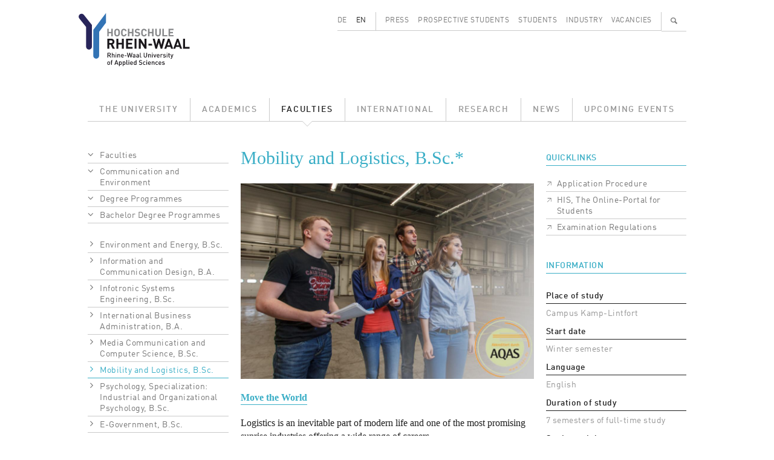

--- FILE ---
content_type: text/html; charset=UTF-8
request_url: https://www.hochschule-rhein-waal.de/en/faculties/communication-and-environment/degree-programmes/bachelor-degree-programmes/mobility-and
body_size: 8154
content:
<!DOCTYPE html>
<html lang="en" dir="ltr">
  <head>
    <!-- Matomo Tag Manager -->
    <script>
      var _mtm = window._mtm = window._mtm || [];
      _mtm.push({'mtm.startTime': (new Date().getTime()), 'event': 'mtm.Start'});
      var d=document, g=d.createElement('script'), s=d.getElementsByTagName('script')[0];
      g.async=true; g.src='https://matomo.hochschule-rhein-waal.de/js/container_6mSv1RlB.js'; s.parentNode.insertBefore(g,s);
    </script>
    <!-- End Matomo Tag Manager -->

    <meta charset="utf-8" />
<meta name="Generator" content="Drupal 10 (https://www.drupal.org)" />
<meta name="MobileOptimized" content="width" />
<meta name="HandheldFriendly" content="true" />
<meta name="viewport" content="width=device-width, initial-scale=1.0" />
<link rel="alternate" hreflang="de" href="https://www.hochschule-rhein-waal.de/de/fakultaeten/kommunikation-und-umwelt/studienangebot/bachelorstudiengaenge/mobility-and-logistics" />
<link rel="alternate" hreflang="en" href="https://www.hochschule-rhein-waal.de/en/faculties/communication-and-environment/degree-programmes/bachelor-degree-programmes/mobility-and" />
<link rel="alternate" hreflang="zh-hant" href="https://www.hochschule-rhein-waal.de/zh-hant/faculties/communication-and-environment/degree-programmes/bachelor-degree-programmes/mobility-and" />
<link rel="canonical" href="https://www.hochschule-rhein-waal.de/en/faculties/communication-and-environment/degree-programmes/bachelor-degree-programmes/mobility-and" />
<link rel="shortlink" href="https://www.hochschule-rhein-waal.de/en/node/497" />

<link rel="apple-touch-icon" sizes="57x57" href="/apple-touch-icon-57x57.png">
<link rel="apple-touch-icon" sizes="114x114" href="/apple-touch-icon-114x114.png">
<link rel="apple-touch-icon" sizes="72x72" href="/apple-touch-icon-72x72.png">
<link rel="apple-touch-icon" sizes="144x144" href="/apple-touch-icon-144x144.png">
<link rel="apple-touch-icon" sizes="60x60" href="/apple-touch-icon-60x60.png">
<link rel="apple-touch-icon" sizes="120x120" href="/apple-touch-icon-120x120.png">
<link rel="apple-touch-icon" sizes="76x76" href="/apple-touch-icon-76x76.png">
<link rel="apple-touch-icon" sizes="152x152" href="/apple-touch-icon-152x152.png">
<link rel="icon" type="image/png" href="/favicon-196x196.png" sizes="196x196">
<link rel="icon" type="image/png" href="/favicon-160x160.png" sizes="160x160">
<link rel="icon" type="image/png" href="/favicon-96x96.png" sizes="96x96">
<link rel="icon" type="image/png" href="/favicon-16x16.png" sizes="16x16">
<link rel="icon" type="image/png" href="/favicon-32x32.png" sizes="32x32">
<link rel="icon" type="image/ico" href="/favicon.ico" sizes="48x48">
<meta name="msapplication-TileImage" content="/mstile-144x144.png">
<title>Mobility and Logistics, B.Sc. | Hochschule Rhein-Waal</title>
<link rel="stylesheet" media="all" href="/sites/default/files/css/css_wyWtgJxrtUDUPqHpQgXjt8HIMv6CW4itrFPvNrrnDPE.css?delta=0&amp;language=en&amp;theme=hsrw&amp;include=eJzLKC4q188AEjrFlcUlqbn6SYnFqQBcqAhT" />
<link rel="stylesheet" media="all" href="/sites/default/files/css/css_mH21fK4fC9Twre9_NaqRWn3tn4_-F44G-lWckNx41kQ.css?delta=1&amp;language=en&amp;theme=hsrw&amp;include=eJzLKC4q188AEjrFlcUlqbn6SYnFqQBcqAhT" />

    
          </head>
  <body class="faculty-ku node-type-course not-front">
        <a href="#main-content" class="visually-hidden focusable">
      Skip to main content
    </a>
    
      <div class="dialog-off-canvas-main-canvas" data-off-canvas-main-canvas>
    <div class="container-lg">

  <header role="banner">
    <div class="row">
      <div class="col-3">
        <a href="/de" title="Startseite" rel="home">
          <img id="site-logo" src="/themes/custom/hsrw/images/logo.svg" alt="Startseite"/>
        </a>
      </div><!-- .col -->
      <div id="banner-header-navigation" class="col-9 d-none d-lg-block">
          <div class="d-flex justify-content-end">
    <div class="language-switcher-language-url cms-block cms-block_language_block cms-block_language_block--language_interface" id="block-language" role="navigation">
  
    
      <ul class="links d-flex"><li data-drupal-link-system-path="node/497" class="is-active" aria-current="page"><a href="/de/fakultaeten/kommunikation-und-umwelt/studienangebot/bachelorstudiengaenge/mobility-and-logistics" class="language-link" hreflang="de" data-drupal-link-system-path="node/497">DE</a></li><li data-drupal-link-system-path="node/497" class="is-active" aria-current="page"><a href="/en/faculties/communication-and-environment/degree-programmes/bachelor-degree-programmes/mobility-and" class="language-link is-active" hreflang="en" data-drupal-link-system-path="node/497" aria-current="page">EN</a></li></ul>
  </div>
<nav role="navigation" aria-labelledby="block-menu-secondary-menu" id="block-menu-secondary" class="cms-block cms-block_menu_block cms-block_menu_block--secondary">
            
  <h2 class="visually-hidden" id="block-menu-secondary-menu">Secondary menu</h2>
  

        
              <ul class="d-flex">
              <li class="flex-fill">
        <a href="/en/press" data-drupal-link-system-path="node/1292">Press</a>
              </li>
          <li class="flex-fill">
        <a href="/en/prospective-students" data-drupal-link-system-path="node/680">Prospective Students</a>
              </li>
          <li class="flex-fill">
        <a href="/en/students" data-drupal-link-system-path="node/681">Students</a>
              </li>
          <li class="flex-fill">
        <a href="/en/industry" data-drupal-link-system-path="node/11">Industry</a>
              </li>
          <li class="flex-fill">
        <a href="/en/vacancies" data-drupal-link-system-path="node/1120">Vacancies</a>
              </li>
        </ul>
  


  </nav>
<div id="block-search-content-header" class="d-none">
  <div>
    <a class="search-switch" data-search="block-search-people" href="#">People</a>
    <a class="search-switch" data-search="block-search-content" href="#">Full text</a>
    <form action="/en/search/site" method="get" id="views-exposed-form-search-content-page" accept-charset="UTF-8">
  <div class="js-form-item form-item form-type-textfield js-form-type-textfield form-item-term js-form-item-term form-no-label">
        <input data-drupal-selector="edit-term" type="text" id="edit-term" name="term" value="" size="30" maxlength="128" class="form-text" />

        </div>
<div data-drupal-selector="edit-actions" class="form-actions js-form-wrapper form-wrapper" id="edit-actions"><input data-drupal-selector="edit-submit-search-content" type="submit" id="edit-submit-search-content" value="Search" class="button js-form-submit form-submit" />
</div>


</form>

    <a id="cms-block-search-header-close" class="font-icon" href="#">✕</a>
  </div>
</div>
<div id="block-search-people-header" class="d-none">
  <div>
    <a class="search-switch" data-search="block-search-people" href="#">People</a>
    <a class="search-switch" data-search="block-search-content" href="#">Full text</a>
    <form action="/en/search/people" method="get" id="views-exposed-form-search-people-page" accept-charset="UTF-8">
  <div class="js-form-item form-item form-type-textfield js-form-type-textfield form-item-term js-form-item-term form-no-label">
        <input data-drupal-selector="edit-term" type="text" id="edit-term--2" name="term" value="" size="30" maxlength="128" class="form-text" />

        </div>
<div data-drupal-selector="edit-actions" class="form-actions js-form-wrapper form-wrapper" id="edit-actions--2"><input data-drupal-selector="edit-submit-search-people" type="submit" id="edit-submit-search-people" value="Search" class="button js-form-submit form-submit" />
</div>


</form>

    <a id="cms-block-search-header-close2" class="font-icon" href="#">✕</a>
  </div>
</div>

    <div id="block-search-magnifier">
      <ul class="d-flex">
        <li>
          <a id="cms-a-banner-search" class="font-icon" href="#" aria-label="Search" title="Search">&#128269;</a>
        </li>
      </ul>
    </div>
  </div>


      </div><!-- .col -->
    </div><!-- .row -->
    <div class="row d-none d-lg-block">
      <div class="col">
          <div>
    <nav role="navigation" aria-labelledby="block-menu-main-menu" id="block-menu-main" class="cms-block cms-block_menu_block cms-block_menu_block--main">
            
  <h2 class="visually-hidden" id="block-menu-main-menu">Main menu</h2>
  

        
              <ul class="d-flex">
              <li class="flex-fill">
              <a href="/en/university" data-drupal-link-system-path="node/181">The University</a>
                    </li>
          <li class="flex-fill">
              <a href="/en/academics" data-drupal-link-system-path="node/593">Academics</a>
                    </li>
          <li class="flex-fill">
              <a href="/en/faculties" class="active-trail" data-drupal-link-system-path="node/33">Faculties</a>
                    </li>
          <li class="flex-fill">
              <a href="/en/international" data-drupal-link-system-path="node/679">International</a>
                    </li>
          <li class="flex-fill">
              <a href="/en/research" data-drupal-link-system-path="node/649">Research</a>
                    </li>
          <li class="flex-fill">
              <a href="/en/news" data-drupal-link-system-path="node/131">News</a>
                    </li>
          <li class="flex-fill">
              <a href="/en/upcoming-events" data-drupal-link-system-path="node/130">Upcoming Events</a>
                    </li>
        </ul>
  


  </nav>

  </div>

      </div><!-- .col -->
    </div><!-- ,row -->
      </header>

</div><!-- .container -->  

  <div id="hamburger" class="d-lg-none">
    <div id="hamburger-toolbar" class="d-flex align-items-center">
      <a class="d-flex justify-content-between flex-grow-1" data-bs-toggle="collapse" href="#hamburger-breadcrumb" role="button" aria-expanded="false" aria-controls="hamburger-breadcrumb">
        <div id="hamburger-toolbar-page"></div>
        <div id="hamburger-toolbar-icon" class="px-3"></div>
      </a>
      <a class="d-flex align-items-center justify-content-center" data-bs-toggle="collapse" href="#hamburger-main" role="button" aria-expanded="false" aria-controls="hamburger-main"><div>☰</div></a>
    </div><!-- #hamburger-toolbar -->
    <div id="hamburger-breadcrumb" class="collapse">
    </div>
    <div id="hamburger-main" class="collapse">
      <div id="hamburger-main-search">
        <form id="hamburger-main-search-form" class="d-flex" method="get">
          <div class="flex-grow-1">
            <input id="hamburger-main-search-input-text" name="term" type="text" placeholder="" class="w-100">
          </div>
          <div>
            <input id="hamburger-main-search-input-submit" class="font-icon" type="submit" value="🔍">
          </div>
        </form>
      </div><!-- #hamburger-main-search -->  
      <div id="hamburger-main-language">
        <ul class="row">
          <li class="col-6"><a href="" id="hamburger-main-language-page-de">DE</a></li>
          <li class="col-6"><a href="" id="hamburger-main-language-page-en">EN</a></li>
        </ul>
      </div><!-- #hamburger-main-language -->
    </div><!-- #hamburger-main -->
  </div><!-- #hamburger -->

<div class="container-lg not-front">

  <main role="main">
    <div class="row">
        <a id="main-content" tabindex="-1"></a>
              <div class="d-none d-lg-block col-lg-3">
          <aside class="layout-sidebar" role="complementary">
              <div>
    <div id="block-sidebar-navigation" class="cms-block cms-block_sidebar_navigation">
  
    
        <nav role="navigation" aria-labelledby="system-breadcrumb">
    <h2 id="system-breadcrumb" class="visually-hidden">Breadcrumb</h2>
    <ol>
          <li>
                              <a href="/en/faculties" data-drupal-link-system-path="node/33">Faculties</a>
                        </li>
          <li>
                              <a href="/en/faculties/communication-and-environment" data-drupal-link-system-path="node/25">Communication and Environment</a>
                        </li>
          <li>
                              <a href="/en/faculties/communication-and-environment/degree-programmes" data-drupal-link-system-path="node/737">Degree Programmes</a>
                        </li>
          <li>
                              <a href="/en/faculties/communication-and-environment/degree-programmes/bachelor-degree-programmes" data-drupal-link-system-path="node/473">Bachelor Degree Programmes</a>
                        </li>
        </ol>
  </nav>

              <ul>
              <li>
        <a href="/en/faculties/communication-and-environment/degree-programmes/bachelor-degree-programmes/environment" data-drupal-link-system-path="node/490">Environment and Energy, B.Sc.</a>
              </li>
          <li>
        <a href="/en/faculties/communication-and-environment/degree-programmes/bachelor-degree-programmes/information" data-drupal-link-system-path="node/492">Information and Communication Design, B.A.</a>
              </li>
          <li>
        <a href="/en/faculties/communication-and-environment/degree-programmes/bachelor-degree-programmes/infotronic" data-drupal-link-system-path="node/491">Infotronic Systems Engineering, B.Sc.</a>
              </li>
          <li>
        <a href="/en/faculties/communication-and-environment/degree-programmes/bachelor-degree-programmes/international" data-drupal-link-system-path="node/494">International Business Administration, B.A.</a>
              </li>
          <li>
        <a href="/en/faculties/communication-and-environment/degree-programmes/bachelor-degree-programmes/media" data-drupal-link-system-path="node/495">Media Communication and Computer Science, B.Sc.</a>
              </li>
          <li>
        <a href="/en/faculties/communication-and-environment/degree-programmes/bachelor-degree-programmes/mobility-and" data-drupal-link-system-path="node/497" class="is-active" aria-current="page">Mobility and Logistics, B.Sc.</a>
              </li>
          <li>
        <a href="/en/faculties/communication-and-environment/degree-programmes/bachelor-degree-programmes/psychology" data-drupal-link-system-path="node/498">Psychology, Specialization: Industrial and Organizational Psychology, B.Sc.</a>
              </li>
          <li>
        <a href="/en/faculties/communication-and-environment/degree-programmes/bachelor-degree-programmes/e-government" data-drupal-link-system-path="node/481">E-Government, B.Sc.</a>
              </li>
        </ul>
  


  </div>

  </div>

          </aside>
        </div>

        <div class="col-12 col-lg-9 region-content">
                  <div>
    <div id="block-content" class="cms-block cms-block_system_main_block">
  
    
      <div class="cms-view-mode_course--full">
  
  <div class="row">
    <div class="col-12 col-lg-8 region-two-66-33-first">
      


            <div class="cms-field_node_title cms-field_node-title"><h1>
  Mobility and Logistics, B.Sc.*
</h1>
</div>
      


            <div class="cms-field_dynamic_block_field:node-slideshow cms-field_dynamic-block-fieldnode-slideshow"><div data-slidecount="1" class="swiper cms-element-swiper">
  <div class="swiper-wrapper">
          <div class="swiper-slide">
        <div>
  
  


  <div class="cms-field_media_image cms-field_media-image">
    <div class="visually-hidden">Bild</div>
              <div class="cms-field_media-image">  <img loading="eager" src="/sites/default/files/styles/gallery_scaled/public/images/2014/06/13/titelbil_mobility_siegel_darius.jpg?itok=SzxAdp1L" width="990" height="660" title="Titelbild Mobility-Siegel, Darius, Fakultät Kommunikation und Umwelt" />


</div>
          </div>

</div>

      </div>
      </div>
  <div class="swiper-pagination"></div>
</div>
</div>
      


            <div class="cms-field_body"><h2><strong>Move the World</strong></h2>
<p>Logistics is an inevitable part of modern life and one of the most promising sunrise industries offering a wide range of careers.</p>
<p>If you think that logistics is just about delivering goods, then think again. Logistics professionals of tomorrow are able to identify current trends, develop clever ideas, find innovative solutions and use the latest technology in order to realize their visions in an economical, timesaving and ecofriendly way.</p>
<p>We developed this course to provide you with specialist knowledge of the latest logistic innovations and problem solving methods as well as strategic logistic planning processes. Additionally you will learn to design innovative private mobility concepts and to equip them with the technical systems they require. Together with the technical English language skills you will gain over the course of your studies, this programme provides excellent preparation for you to embark on an international career.</p>
<h2><strong>What you will study</strong></h2>
<p>Your first semesters will introduce you to logistic systems as well as to planning and applied problem solving methods. You will acquire a firm grounding in business administration and specialist knowledge in technical fields such as information technology and electrical engineering, learning for example about identification systems and automation.</p>
<p>The 4<sup>th</sup> and 5<sup>th</sup> semesters will than give you the chance to broaden your professional horizon by studying electives in the fields of logistics, engineering or economics according to your interest and career aspirations. You will also have the opportunity to work independentlyon a research or development project.</p>
<p>The 6<sup>th</sup> semester focuses on the practical application of your knowledge and will give you the chance to either do a work placement or study abroad. This will be another valuable experience and a great boost to your CV.</p>
<p>In the 7<sup>th</sup> semester you will complete your bachelor´s thesis, which you will then present and defend in an open discussion with professors.</p>
<h2><strong>Career prospects</strong></h2>
<p>As a&nbsp;graduate you will be a highly qualified expert in the management of logistics and will also have the knowledge and skills to respond to new challenges in the field of public and private mobility. You can expect to work in business areas like planning, implementation or economic operation and optimisation of current or future logistic processes and mobility concepts.</p>
<p>Our graduates are highly sought after for senior positions in mobility and logistics. They gain employment as planners, consultants, innovators or optimisers and are often responsible for distribution, purchasing or process and product development.</p>
<h2><strong>Entry requirements</strong></h2>
<p>We welcome applications from nationals of all countries. Please check <a href="https://www.hochschule-rhein-waal.de/en/academics/prospective-students/current-application-period/admission-requirements">here</a> for general admission requirements.</p>
<p>Other requirements for Mobility and Logistics, B.Sc.:</p>
<ul>
<li>A sufficient level of English language proficiency (CEFR level B2 or better).</li>
<li>Completion of an 8-week internship before the start of the 4th semester. You can also do this internship in your home country before applying to Rhine-Waal University of Applied Sciences.</li>
<li>Interest in technical, economical and organisational problems.</li>
</ul>
<h2><strong>When and how to apply</strong></h2>
<p>Application guidelines for&nbsp;<a href="https://www.hochschule-rhein-waal.de/en/academics/prospective-students/guide-international-applicants">international applicants</a></p>
<p>Application <a href="/en/academics/prospective-students/current-application-period/forms-and-deadlines" data-entity-type="node" data-entity-uuid="538f02bf-f563-406b-ae89-88f093e4b3a9" data-entity-substitution="canonical" title="Forms and deadlines">deadlines</a></p>
<p>During the application period you can submit your application online by using our <a href="https://hisinone.hochschule-rhein-waal.de">application portal</a> or <a href="http://www.uni-assist.de/service-portal.html">uni-assist</a> in case you do not have a German entry qualification to higher education.</p>
<h2>Please contact us for more information and advice</h2>
<h2><strong>Contact</strong></h2>
<p>Kamp-Lintfort Campus<br>Friedrich-Heinrich-Allee 25, Germany<br>47475 Kamp-Lintfort<br>Tel.: +49 2842 90825-0<br>Email: <a href="mailto:info@hochschule-rhein-waal.de">info@hochschule-rhein-waal.de</a></p>
<p><strong>Head of Degree Programme</strong><br>Prof. Dr Mona Wappler<br>Email: <a href="mailto:ML-FKU@hochschule-rhein-waal.de">ML-FKU@hochschule-rhein-waal.de</a></p>
<p><strong>For questions about the application process, admission requirements, and enrolment, please contact</strong> <a href="mailto:studienberatung@hochschule-rhein-waal.de">studienberatung@hochschule-rhein-waal.de</a></p>
<p><strong>Prospective students</strong> can find a contact form and FAQs <a href="http://www.hochschule-rhein-waal.de/de/studium/studieninteressierte/contact-form-faq-prospective-students">here</a>.</p>
<p><strong>Rhine-Waal students</strong> can find a contact form and FAQs <a href="https://www.hochschule-rhein-waal.de/en/academics/students/contact-form-faq-students">here</a>.</p>
<p><strong>Exchange students</strong> please contact our International Office.<br>Email: <a href="mailto:international-office@hochschule-rhein-waal.de">international-office@hochschule-rhein-waal.de</a></p>
<div>
<p>&nbsp;</p>
</div>
<p>* The degree programme is suitable for part-time study in accordance with §62a HG NRW.</p>
</div>
      
    </div>
    <div class="col-12 col-lg-4 region-two-66-33-second">
      
  <div class="cms-field_dynamic_block_field:node-quicklinks cms-field cms-field-quicklinks">
    <div><h2>Quicklinks</h2></div>
              <div>


      <div class="cms-field_quicklinks">
              <div><a href="/en/academics/prospective-students/current-application-period">Application Procedure</a></div>
              <div><a href="https://his.hochschule-rhein-waal.de/qisserver/rds?state=user&amp;type=0&amp;topitem=functions&amp;breadCrumbSource=portal&amp;noDBAction=y&amp;init=y">HIS, The Online-Portal for Students</a></div>
              <div><a href="https://www.hochschule-rhein-waal.de/en/university/organisation/statutes-and-regulations/examination-regulations/communication-and">Examination Regulations</a></div>
          </div>
  </div>
          </div>

<div>
    <h2>Information</h2>
              <h3  class="field-label-above">Place of study</h3>
  
            <p >
                  Campus Kamp-Lintfort
      
      </p>
  

        <h3  class="field-label-above">Start date</h3>
  
            <p >
                  Winter semester
      
      </p>
  

        <h3  class="field-label-above">Language</h3>
  
            <p >
                  English
      
      </p>
  

        <h3  class="field-label-above">Duration of study</h3>
  
            <p >
                  7 semesters of full-time study
      
      </p>
  

        <h3  class="field-label-above">Study model</h3>
  
            <p >
                  Full-time studies
      
      </p>
  

        <h3  class="field-label-above">Degree awarded</h3>
  
            <p >
                  Bachelor of Science
      
      </p>
  

        <h3  class="field-label-above">Internship</h3>
  
            <p >
                  Mandatory 8-week preparatory internship/work placement. This must be completed no later than the 4th semester enrolment deadline.
      
      </p>
  

        <h3  class="field-label-above">Restricted admission</h3>
  
            <p >
                  Yes
      
      </p>
  


  </div>
        <h2  class="field-label-above">Downloads</h2>
  
            <div class="cms-media-link">
  
  


  <div class="cms-field_media_file cms-field_media-file">
    <div class="visually-hidden">Datei</div>
              <div class="cms-field_media-file">  <a href="/en/media/15827/download?attachment" type="application/pdf; length=141821" title="Curriculum" class="file file--mime-application-pdf file--application-pdf">Curriculum</a>
</div>
          </div>

</div>

            <div class="cms-media-link">
  
  


  <div class="cms-field_media_file cms-field_media-file">
    <div class="visually-hidden">Datei</div>
              <div class="cms-field_media-file">  <a href="/en/media/15826/download?attachment" type="application/pdf; length=894617" title="Modulhandbuch" class="file file--mime-application-pdf file--application-pdf">Module Catalogue</a>
</div>
          </div>

</div>

            <div class="cms-media-link">
  
  


  <div class="cms-field_media_file cms-field_media-file">
    <div class="visually-hidden">Datei</div>
              <div class="cms-field_media-file">  <a href="/en/media/15828/download?attachment" type="application/pdf; length=90774" title="Studienverlaufsplan" class="file file--mime-application-pdf file--application-pdf">Course Plan</a>
</div>
          </div>

</div>

      
  


    </div>
  </div>

  </div>


  </div>

  </div>

        </div>    </div>
  </main>

  <footer role="contentinfo">
      <div class="flex-column flex-md-row d-flex footer-menu">
      
    
        <nav class="flex-grow-1" role="navigation" aria-labelledby="block-menu-breadcrumb-menu" id="block-menu-breadcrumb">
    <h2 id="block-menu-breadcrumb-menu" class="visually-hidden">Breadcrumb</h2>
    <ul class="d-flex">
          <li>
                              <a href="/en">Home</a>
                        </li>
          <li>
                              <a href="/en/faculties" data-drupal-link-system-path="node/33">Faculties</a>
                        </li>
          <li>
                              <a href="/en/faculties/communication-and-environment" data-drupal-link-system-path="node/25">Communication and Environment</a>
                        </li>
          <li>
                              <a href="/en/faculties/communication-and-environment/degree-programmes" data-drupal-link-system-path="node/737">Degree Programmes</a>
                        </li>
          <li>
                              <a href="/en/faculties/communication-and-environment/degree-programmes/bachelor-degree-programmes" data-drupal-link-system-path="node/473">Bachelor Degree Programmes</a>
                        </li>
          <li>
                              <a href="/en/faculties/communication-and-environment/degree-programmes/bachelor-degree-programmes/mobility-and" data-drupal-link-system-path="node/497" class="is-active" aria-current="page">Mobility and Logistics, B.Sc.</a>
                        </li>
        </ul>
  </nav>

  <nav role="navigation" aria-labelledby="block-menu-social-media-menu" id="block-menu-social-media" class="cms-block cms-block_menu_block cms-block_menu_block--social-media">
            
  <h2 class="visually-hidden" id="block-menu-social-media-menu">Social media menu</h2>
  

        
                <ul class="d-flex social-media-links">
                    <li>
        <a href="http://www.facebook.com/hochschulerheinwaal" class="font-icon icon-f" aria-label="Facebook">f</a>
              </li>
                                <li>
        <a href="https://www.youtube.com/user/HSRheinWaal" class="font-icon icon-y" aria-label="Youtube">y</a>
              </li>
                      <li>
        <a href="https://de.linkedin.com/edu/rhine-waal-university-155058" class="font-icon icon-l" aria-label="LinkedIn">l</a>
              </li>
                      <li>
        <a href="https://www.instagram.com/hsrheinwaal/" class="font-icon icon-i" aria-label="Instagram">i</a>
              </li>
              </ul>
  


  </nav>
<nav role="navigation" aria-labelledby="block-menu-footer-menu" id="block-menu-footer" class="cms-block cms-block_menu_block cms-block_menu_block--footer">
            
  <h2 class="visually-hidden" id="block-menu-footer-menu">Footer menu</h2>
  

        
              <ul class="d-flex">
              <li>
        <a href="/en/accessibility" data-drupal-link-system-path="node/5829">Accessibility</a>
              </li>
          <li>
        <a href="/en/legal-notices-and-privacy-policy" data-drupal-link-system-path="node/24">Legal Notices and Privacy Policy</a>
              </li>
        </ul>
  


  </nav>

  </div>



      <div>
    <div id="block-logos" class="cms-block cms-block_block_content cms-block_block_content--c10ddc91-445d-434a-b658-ae0a5c5e59f1">
  
    
      
      <div class="cms-field_logo row footer-gallery">
              <div class="col-6 col-sm-4 col-md-3 col-lg-2 text-center"><div>
  
  


  <div class="cms-field_media_image cms-field_media-image">
    <div class="visually-hidden">Bild</div>
              <div class="cms-field_media-image">  <a href="https://www.hochschule-rhein-waal.de/de/hochschule/einrichtungen/zentrum-fuer-forschung-innovation-und-transfer/transregint"><img loading="lazy" src="/sites/default/files/styles/media_library/public/logo/20221128_logo_innovative_hochschule.jpg?itok=tWtokx-p" width="144" height="80" alt="Logo Innovative Hochschule" />

</a>
</div>
          </div>

</div>
</div>
              <div class="col-6 col-sm-4 col-md-3 col-lg-2 text-center"><div>
  
  


  <div class="cms-field_media_image cms-field_media-image">
    <div class="visually-hidden">Bild</div>
              <div class="cms-field_media-image">  <a href="https://www.hochschule-rhein-waal.de/de/hochschule/ueber-die-hochschule/bekenntnisse"><img loading="lazy" src="/sites/default/files/styles/media_library/public/logo/20221026_logo_vielfalt_2022.jpg?itok=INF9c2Df" width="144" height="80" alt="Logo Vielfalt Gestalten" />

</a>
</div>
          </div>

</div>
</div>
              <div class="col-6 col-sm-4 col-md-3 col-lg-2 text-center"><div>
  
  


  <div class="cms-field_media_image cms-field_media-image">
    <div class="visually-hidden">Bild</div>
              <div class="cms-field_media-image">  <a href="https://www.hochschule-rhein-waal.de/de/hochschule/ueber-die-hochschule/bekenntnisse/auszeichnung-fairtrade-university"><img loading="lazy" src="/sites/default/files/styles/media_library/public/logo/20210216_logo_footer_fairtrade_university.jpg?itok=g5ZpiPoa" width="144" height="80" alt="Logo Fairtrade University" />

</a>
</div>
          </div>

</div>
</div>
              <div class="col-6 col-sm-4 col-md-3 col-lg-2 text-center"><div>
  
  


  <div class="cms-field_media_image cms-field_media-image">
    <div class="visually-hidden">Bild</div>
              <div class="cms-field_media-image">  <a href="https://www.hochschule-rhein-waal.de/de/news/hochschule-rhein-waal-mit-zertifikat-zum-audit-familiengerechte-hochschule-ausgezeichnet"><img loading="lazy" src="/sites/default/files/styles/media_library/public/logos/2024/10/23/20241023_Logo_Footer_Familiengerechte_Hochschule.jpg?itok=nLdx_0JT" width="144" height="80" alt="Logo und Auszeichnung als Familiengerechte Hochschule" />

</a>
</div>
          </div>

</div>
</div>
              <div class="col-6 col-sm-4 col-md-3 col-lg-2 text-center"><div>
  
  


  <div class="cms-field_media_image cms-field_media-image">
    <div class="visually-hidden">Bild</div>
              <div class="cms-field_media-image">  <a href="https://www.hochschule-rhein-waal.de/en/news/press-releases/united-tolerance-and-against-xenophobia"><img loading="lazy" src="/sites/default/files/styles/media_library/public/logo/20210216_logo_footer_weltoffene_hochschule.jpg?itok=xnuA3RfP" width="144" height="80" alt="Logo Weltoffene Hochschule" />

</a>
</div>
          </div>

</div>
</div>
              <div class="col-6 col-sm-4 col-md-3 col-lg-2 text-center"><div>
  
  


  <div class="cms-field_media_image cms-field_media-image">
    <div class="visually-hidden">Bild</div>
              <div class="cms-field_media-image">  <a href="https://www.hochschule-rhein-waal.de/en/academics/students/costs-scholarships-and-grants/scholarships-and-financial-aid/germany-scholarship"><img loading="lazy" src="/sites/default/files/styles/media_library/public/logo/20210216_logo_footer_deutschlandstipendium.jpg?itok=MK_xSnbd" width="144" height="80" alt="Logo Deutschlandstipendium" />

</a>
</div>
          </div>

</div>
</div>
              <div class="col-6 col-sm-4 col-md-3 col-lg-2 text-center"><div>
  
  


  <div class="cms-field_media_image cms-field_media-image">
    <div class="visually-hidden">Bild</div>
              <div class="cms-field_media-image">  <a href="https://www.hochschule-rhein-waal.de/de/hochschule/ueber-die-hochschule/bekenntnisse"><img loading="lazy" src="/sites/default/files/styles/media_library/public/logo/20210216_logo_footer_code_of_conduct.jpg?itok=bKBFkcKe" width="144" height="80" alt="Logo Code of Conduct" />

</a>
</div>
          </div>

</div>
</div>
              <div class="col-6 col-sm-4 col-md-3 col-lg-2 text-center"><div>
  
  


  <div class="cms-field_media_image cms-field_media-image">
    <div class="visually-hidden">Bild</div>
              <div class="cms-field_media-image">  <a href="https://www.dg-hochn.de/"><img loading="lazy" src="/sites/default/files/styles/media_library/public/logo/20230606_logo_footer_dghochn.jpg?itok=0wfmBz2j" width="144" height="80" alt="Logo DG Hoch" />

</a>
</div>
          </div>

</div>
</div>
              <div class="col-6 col-sm-4 col-md-3 col-lg-2 text-center"><div>
  
  


  <div class="cms-field_media_image cms-field_media-image">
    <div class="visually-hidden">Bild</div>
              <div class="cms-field_media-image">  <a href="https://www.hn-nrw.de/nachhaltigkeitsallianz/"><img loading="lazy" src="/sites/default/files/styles/media_library/public/logo/20230911_logo_footer_naw-nrw.jpg?itok=r0PUijZy" width="144" height="80" alt="Logo NAW.NRW" />

</a>
</div>
          </div>

</div>
</div>
              <div class="col-6 col-sm-4 col-md-3 col-lg-2 text-center"><div>
  
  


  <div class="cms-field_media_image cms-field_media-image">
    <div class="visually-hidden">Bild</div>
              <div class="cms-field_media-image">  <a href="https://www.sicherimdienst.nrw"><img loading="lazy" src="/sites/default/files/styles/media_library/public/logos/2024/07/04/20240620_Logo_Footer_Sicher_im_Dienst_0.jpg?itok=U4OTkLci" width="144" height="80" alt="Logo und Verlinkung im Footer: Sicher im Dienst" />

</a>
</div>
          </div>

</div>
</div>
              <div class="col-6 col-sm-4 col-md-3 col-lg-2 text-center"><div>
  
  


  <div class="cms-field_media_image cms-field_media-image">
    <div class="visually-hidden">Bild</div>
              <div class="cms-field_media-image">  <a href="http://www.oekoprofit.info/"><img loading="lazy" src="/sites/default/files/styles/media_library/public/logos/2025/05/28/20250528_Logo_%C3%96koprofit_Footer.jpg?itok=IIE9edT3" width="144" height="80" alt="Logo Ökoprofit Kreis Kleve 2024" />

</a>
</div>
          </div>

</div>
</div>
          </div>
  
  </div>
<div id="block-footer" class="cms-block cms-block_block_content cms-block_block_content--46342dad-ae8c-4e06-9a82-f4804f381e9e">
  
    
      


            <div class="cms-field_body"><p><strong>Hochschule Rhein-Waal</strong> | Rhine-Waal University of Applied Sciences<br>Prof Dr Oliver Locker-Grütjen, President<br>Marie-Curie-Straße 1 | 47533 Kleve, Germany | Tel.: +49 2821 806 73 - 0 | Fax: +49 2821 80673 - 160<br>Friedrich-Heinrich-Allee 25 | 47475 Kamp-Lintfort, Germany | Tel.: +49 2842 908 25 - 0<br>Email: info(at)hochschule-rhein-waal.de or study(at)hochschule-rhein-waal.de</p>
</div>
      
  </div>

  </div>

  </footer>

</div>
  </div>

    
    <script src="/sites/default/files/js/js_IEz9V-ZPaBRLsiJHKy5XCpu1Z47hA0v_XrtnlPWycoA.js?scope=footer&amp;delta=0&amp;language=en&amp;theme=hsrw&amp;include=eJzLKC4q188AEgAScAO4"></script>

  </body>
</html>


--- FILE ---
content_type: image/svg+xml
request_url: https://www.hochschule-rhein-waal.de/themes/custom/hsrw/images/logo.svg
body_size: 17393
content:
<?xml version="1.0" encoding="utf-8"?>
<!DOCTYPE svg PUBLIC "-//W3C//DTD SVG 1.1//EN" "http://www.w3.org/Graphics/SVG/1.1/DTD/svg11.dtd">
<svg version="1.1" id="Ebene_1" xmlns="http://www.w3.org/2000/svg" xmlns:xlink="http://www.w3.org/1999/xlink" x="0px" y="0px"
	 width="185px" height="90px" viewBox="213.5 351 185 90" enable-background="new 213.5 351 185 90" xml:space="preserve">
<g>
	<path fill="#1A171B" d="M270.703,411.387l-3.216-6.578h-2.319v6.578h-3.225v-16.502h6.467c3.362,0,5.354,2.293,5.354,5.052
		c0,2.328-1.414,3.759-3.008,4.337l3.69,7.113H270.703z M268.202,397.765h-3.035v4.354h3.035c1.414,0,2.336-0.905,2.336-2.182
		C270.539,398.67,269.616,397.765,268.202,397.765z"/>
	<path fill="#1A171B" d="M285.911,411.387v-6.905h-5.578v6.905h-3.225v-16.502h3.225v6.742h5.578v-6.742h3.225v16.502H285.911z"/>
	<path fill="#1A171B" d="M292.989,411.387v-16.502h10.873v2.871h-7.648v3.871h6.51v2.871h-6.51v4.01h7.648v2.87h-10.873V411.387z"/>
	<path fill="#1A171B" d="M307.018,411.387v-16.502h3.226v16.502H307.018z"/>
	<path fill="#1A171B" d="M323.847,411.387l-6.535-10.122v10.13h-3.225v-16.51h2.872l6.535,10.104v-10.104h3.216v16.502H323.847z"/>
	<path fill="#1A171B" d="M330.021,406.17v-2.801h5.568l0.639,2.801H330.021z"/>
	<path fill="#1A171B" d="M352.852,411.387h-2.682l-3.036-10.01l-3.034,10.01h-2.689l-4.397-16.502h3.354l2.544,10.406l3.008-10.406
		h2.414l3.009,10.406l2.569-10.406h3.362L352.852,411.387z"/>
	<path fill="#1A171B" d="M367.448,411.387l-0.983-2.923h-5.863l-0.991,2.923h-3.362l6-16.502h2.527l6.026,16.502H367.448z
		 M363.603,399.756l-2.086,6.002h4.104L363.603,399.756z"/>
	<path fill="#1A171B" d="M382.234,411.387l-0.975-2.923h-5.863l-1,2.923h-3.354l6.001-16.502h2.518l6.026,16.502H382.234z
		 M378.389,399.756l-2.086,6.002h4.104L378.389,399.756z"/>
	<path fill="#1A171B" d="M387.183,411.387v-16.502h3.225v13.632h7.476v2.87H387.183z"/>
</g>
<g>
	<path fill="#1A171B" d="M266.616,425.975l-1.638-3.267h-1.475v3.267h-1.172v-7.76h3c1.475,0,2.415,0.949,2.415,2.269
		c0,1.11-0.681,1.819-1.543,2.061l1.784,3.431H266.616z M265.253,419.275h-1.75v2.432h1.75c0.784,0,1.319-0.447,1.319-1.216
		C266.573,419.725,266.038,419.275,265.253,419.275z"/>
	<path fill="#1A171B" d="M272.763,425.975v-3.388c0-0.845-0.492-1.216-1.112-1.216s-1.121,0.379-1.121,1.216v3.388h-1.112v-7.76
		h1.112v2.786c0.379-0.415,0.888-0.622,1.432-0.622c1.232,0,1.914,0.829,1.914,2.026v3.561h-1.112V425.975z"/>
	<path fill="#1A171B" d="M275.625,419.361v-1.172h1.182v1.172H275.625z M275.66,425.975v-5.526h1.112v5.526H275.66z"/>
	<path fill="#1A171B" d="M281.979,425.975v-3.362c0-0.862-0.482-1.231-1.104-1.231c-0.621,0-1.147,0.378-1.147,1.231v3.362h-1.112
		v-5.526h1.095v0.553c0.379-0.415,0.914-0.622,1.474-0.622c0.569,0,1.035,0.19,1.363,0.501c0.431,0.413,0.56,0.931,0.56,1.561v3.525
		h-1.13V425.975z"/>
	<path fill="#1A171B" d="M285.696,423.535c0,0.948,0.5,1.552,1.397,1.552c0.621,0,0.948-0.182,1.344-0.569l0.708,0.664
		c-0.569,0.569-1.104,0.854-2.069,0.854c-1.389,0-2.483-0.725-2.483-2.837c0-1.793,0.922-2.82,2.336-2.82
		c1.482,0,2.345,1.088,2.345,2.664v0.483h-3.578V423.535z M288.024,422.009c-0.164-0.415-0.561-0.698-1.086-0.698
		c-0.526,0-0.923,0.283-1.095,0.698c-0.112,0.251-0.138,0.414-0.147,0.751h2.483C288.17,422.423,288.136,422.26,288.024,422.009z"/>
	<path fill="#1A171B" d="M290.792,423.466v-1.034h2.818l0.242,1.034H290.792z"/>
	<g>
		<path fill="#1A171B" d="M301.594,425.975h-1.025l-1.587-5.44l-1.569,5.44h-1.026l-2.035-7.76h1.25l1.345,5.553l1.561-5.553h0.948
			l1.561,5.553l1.354-5.553h1.242L301.594,425.975z"/>
		<path fill="#1A171B" d="M307.233,425.975v-0.492c-0.405,0.397-0.785,0.561-1.474,0.561c-0.69,0-1.147-0.163-1.484-0.5
			c-0.284-0.301-0.439-0.723-0.439-1.188c0-0.923,0.646-1.595,1.905-1.595h1.465v-0.397c0-0.698-0.363-1.034-1.216-1.034
			c-0.611,0-0.905,0.139-1.207,0.534l-0.724-0.689c0.526-0.604,1.069-0.794,1.983-0.794c1.518,0,2.275,0.638,2.275,1.896v3.69
			h-1.085V425.975z M307.216,423.535h-1.302c-0.655,0-1,0.293-1,0.802c0,0.5,0.319,0.776,1.018,0.776
			c0.423,0,0.742-0.026,1.034-0.311c0.165-0.164,0.242-0.423,0.242-0.819v-0.448H307.216z"/>
		<path fill="#1A171B" d="M313.087,425.975v-0.492c-0.396,0.397-0.784,0.561-1.465,0.561c-0.682,0-1.147-0.163-1.483-0.5
			c-0.275-0.301-0.432-0.723-0.432-1.188c0-0.923,0.639-1.595,1.905-1.595h1.458v-0.397c0-0.698-0.345-1.034-1.207-1.034
			c-0.612,0-0.897,0.139-1.207,0.534l-0.732-0.689c0.525-0.604,1.068-0.794,1.975-0.794c1.517,0,2.284,0.638,2.284,1.896v3.69
			h-1.096V425.975z M313.062,423.535h-1.293c-0.656,0-0.993,0.293-0.993,0.802c0,0.5,0.319,0.776,1.019,0.776
			c0.423,0,0.742-0.026,1.034-0.311c0.164-0.164,0.242-0.423,0.242-0.819v-0.448H313.062z"/>
		<path fill="#1A171B" d="M317.449,425.975c-1.06,0-1.517-0.707-1.517-1.526v-6.233h1.111v6.173c0,0.423,0.155,0.639,0.604,0.639
			h0.491v0.948H317.449z"/>
		<path fill="#1A171B" d="M324.916,426.036c-1.586,0-2.784-1.078-2.784-2.682v-5.147h1.173v5.095c0,1.026,0.637,1.674,1.611,1.674
			c0.966,0,1.613-0.639,1.613-1.674v-5.095h1.181v5.147C327.7,424.966,326.494,426.036,324.916,426.036z"/>
		<path fill="#1A171B" d="M332.917,425.975v-3.362c0-0.862-0.49-1.231-1.112-1.231c-0.611,0-1.138,0.378-1.138,1.231v3.362h-1.112
			v-5.526h1.087v0.553c0.388-0.415,0.914-0.622,1.475-0.622c0.567,0,1.033,0.19,1.362,0.501c0.431,0.413,0.56,0.931,0.56,1.561
			v3.525h-1.121V425.975z"/>
		<path fill="#1A171B" d="M335.789,419.361v-1.172h1.171v1.172H335.789z M335.814,425.975v-5.526h1.112v5.526H335.814z"/>
		<path fill="#1A171B" d="M341.013,425.975h-0.896l-2.026-5.526h1.173l1.311,3.889l1.293-3.889h1.181L341.013,425.975z"/>
		<path fill="#1A171B" d="M344.79,423.535c0,0.948,0.508,1.552,1.405,1.552c0.63,0,0.948-0.182,1.344-0.569l0.716,0.664
			c-0.568,0.569-1.104,0.854-2.068,0.854c-1.389,0-2.483-0.725-2.483-2.837c0-1.793,0.922-2.82,2.336-2.82
			c1.492,0,2.346,1.088,2.346,2.664v0.483h-3.595V423.535z M347.126,422.009c-0.173-0.415-0.569-0.698-1.087-0.698
			c-0.524,0-0.93,0.283-1.103,0.698c-0.104,0.251-0.131,0.414-0.146,0.751h2.482C347.265,422.423,347.237,422.26,347.126,422.009z"
			/>
		<path fill="#1A171B" d="M352.973,421.75c-0.259-0.249-0.449-0.369-0.829-0.369c-0.603,0-1.112,0.473-1.112,1.241v3.353h-1.104
			v-5.526h1.095v0.604c0.276-0.396,0.846-0.664,1.476-0.664c0.534,0,0.938,0.139,1.311,0.526L352.973,421.75z"/>
		<path fill="#1A171B" d="M356.464,426.036c-0.914,0-1.683-0.148-2.328-0.794l0.732-0.725c0.44,0.458,1.044,0.578,1.596,0.578
			c0.673,0,1.207-0.25,1.207-0.768c0-0.379-0.207-0.611-0.741-0.655l-0.88-0.077c-1.035-0.087-1.638-0.553-1.638-1.526
			c0-1.077,0.922-1.69,2.086-1.69c0.827,0,1.535,0.173,2.052,0.622l-0.698,0.706c-0.354-0.293-0.845-0.404-1.362-0.404
			c-0.663,0-1,0.291-1,0.715c0,0.328,0.172,0.579,0.767,0.63l0.872,0.078c1.034,0.086,1.638,0.576,1.638,1.551
			C358.756,425.441,357.783,426.036,356.464,426.036z"/>
		<path fill="#1A171B" d="M360.154,419.361v-1.172h1.172v1.172H360.154z M360.188,425.975v-5.526h1.111v5.526H360.188z"/>
		<path fill="#1A171B" d="M364.854,425.975c-1.036,0-1.518-0.732-1.518-1.534v-3.044h-0.631v-0.854h0.631v-1.681h1.112v1.681h1.068
			v0.854h-1.068v2.983c0,0.396,0.198,0.639,0.61,0.639h0.458v0.947h-0.663V425.975z"/>
		<path fill="#1A171B" d="M368.818,427.078c-0.111,0.303-0.24,0.527-0.405,0.691c-0.302,0.301-0.715,0.403-1.138,0.403h-0.448
			v-1.009h0.284c0.465,0,0.63-0.137,0.793-0.585l0.302-0.862l-1.932-5.269h1.182l1.32,3.889l1.284-3.889h1.19L368.818,427.078z"/>
	</g>
	<path fill="#1A171B" d="M265.892,437.52c-0.354,0.371-0.905,0.655-1.655,0.655s-1.285-0.276-1.646-0.655
		c-0.526-0.543-0.656-1.241-0.656-2.181c0-0.923,0.13-1.621,0.656-2.164c0.361-0.371,0.896-0.655,1.646-0.655
		s1.302,0.284,1.655,0.655c0.526,0.543,0.655,1.25,0.655,2.164C266.546,436.278,266.417,436.977,265.892,437.52z M265.055,433.82
		c-0.207-0.206-0.491-0.311-0.819-0.311c-0.336,0-0.604,0.104-0.811,0.311c-0.336,0.346-0.38,0.923-0.38,1.519
		c0,0.603,0.044,1.173,0.38,1.517c0.207,0.207,0.474,0.327,0.811,0.327c0.328,0,0.612-0.12,0.819-0.327
		c0.336-0.336,0.388-0.914,0.388-1.517C265.443,434.743,265.4,434.166,265.055,433.82z"/>
	<path fill="#1A171B" d="M269.418,433.527v4.579h-1.121v-4.579h-0.629v-0.845h0.629v-0.853c0-0.795,0.482-1.543,1.517-1.543h0.698
		v0.946h-0.491c-0.414,0-0.612,0.242-0.612,0.648v0.792h1.095v0.845h-1.086V433.527z"/>
	<path fill="#1A171B" d="M279.057,438.106l-0.534-1.552h-3.061l-0.535,1.552h-1.259l2.837-7.76h0.957l2.854,7.76H279.057z
		 M277.022,432.104l-1.207,3.44h2.388L277.022,432.104z"/>
	<path fill="#1A171B" d="M285.256,437.684c-0.302,0.302-0.776,0.491-1.336,0.491c-0.586,0-1.043-0.146-1.448-0.629v2.802h-1.112
		v-7.768h1.095v0.586c0.414-0.509,0.862-0.655,1.466-0.655c0.552,0,1.043,0.181,1.345,0.492c0.561,0.551,0.621,1.491,0.621,2.327
		C285.876,436.183,285.816,437.131,285.256,437.684z M283.626,433.51c-1.008,0-1.155,0.847-1.155,1.829
		c0,0.981,0.147,1.844,1.155,1.844c1,0,1.147-0.853,1.147-1.844C284.773,434.356,284.626,433.51,283.626,433.51z"/>
	<path fill="#1A171B" d="M291.36,437.684c-0.302,0.302-0.785,0.491-1.336,0.491c-0.595,0-1.051-0.146-1.458-0.629v2.802h-1.112
		v-7.768h1.086v0.586c0.415-0.509,0.863-0.655,1.466-0.655c0.552,0,1.052,0.181,1.354,0.492c0.561,0.551,0.621,1.491,0.621,2.327
		C291.981,436.183,291.921,437.131,291.36,437.684z M289.731,433.51c-1.009,0-1.165,0.847-1.165,1.829
		c0,0.981,0.156,1.844,1.165,1.844c1,0,1.147-0.853,1.147-1.844C290.878,434.356,290.731,433.51,289.731,433.51z"/>
	<path fill="#1A171B" d="M295.042,438.106c-1.061,0-1.517-0.708-1.517-1.518v-6.242h1.112v6.165c0,0.422,0.146,0.646,0.595,0.646
		h0.491v0.949H295.042z"/>
	<path fill="#1A171B" d="M296.99,431.493v-1.182h1.182v1.182H296.99z M297.025,438.106v-5.526h1.112v5.526H297.025L297.025,438.106z
		"/>
	<path fill="#1A171B" d="M300.792,435.666c0,0.948,0.501,1.543,1.406,1.543c0.621,0,0.948-0.172,1.345-0.56l0.707,0.663
		c-0.569,0.569-1.104,0.862-2.07,0.862c-1.388,0-2.491-0.724-2.491-2.836c0-1.785,0.931-2.819,2.345-2.819
		c1.474,0,2.346,1.095,2.346,2.663v0.492h-3.587V435.666z M303.129,434.14c-0.182-0.414-0.569-0.698-1.096-0.698
		c-0.525,0-0.922,0.284-1.104,0.698c-0.112,0.25-0.129,0.414-0.138,0.751h2.492C303.267,434.554,303.233,434.39,303.129,434.14z"/>
	<path fill="#1A171B" d="M309.096,438.106v-0.587c-0.415,0.509-0.854,0.655-1.458,0.655c-0.561,0-1.042-0.181-1.353-0.491
		c-0.561-0.553-0.621-1.509-0.621-2.345c0-0.837,0.069-1.776,0.621-2.328c0.301-0.302,0.785-0.491,1.345-0.491
		c0.585,0,1.043,0.146,1.44,0.621v-2.794h1.12v7.76H309.096L309.096,438.106z M307.932,433.51c-1,0-1.155,0.847-1.155,1.829
		c0,0.981,0.146,1.844,1.155,1.844c1,0,1.146-0.853,1.146-1.844C309.07,434.356,308.932,433.51,307.932,433.51z"/>
	<path fill="#1A171B" d="M316.916,438.175c-1.173,0-2.01-0.276-2.751-1.026l0.784-0.768c0.569,0.562,1.19,0.741,1.992,0.741
		c1.009,0,1.595-0.438,1.595-1.188c0-0.336-0.095-0.621-0.302-0.802c-0.189-0.181-0.396-0.259-0.854-0.328l-0.912-0.129
		c-0.622-0.088-1.13-0.311-1.467-0.62c-0.38-0.362-0.56-0.854-0.56-1.484c0-1.353,0.982-2.275,2.596-2.275
		c1.024,0,1.74,0.259,2.405,0.879l-0.76,0.74c-0.474-0.455-1.034-0.603-1.689-0.603c-0.906,0-1.414,0.527-1.414,1.208
		c0,0.284,0.086,0.535,0.294,0.715c0.197,0.182,0.507,0.311,0.87,0.362l0.879,0.129c0.725,0.113,1.13,0.284,1.449,0.578
		c0.422,0.371,0.629,0.923,0.629,1.595C319.7,437.32,318.536,438.175,316.916,438.175z"/>
	<path fill="#1A171B" d="M323.407,438.175c-1.241,0-2.465-0.759-2.465-2.836c0-2.07,1.224-2.819,2.465-2.819
		c0.759,0,1.294,0.216,1.811,0.775l-0.759,0.742c-0.344-0.38-0.621-0.527-1.052-0.527s-0.784,0.173-1.026,0.492
		c-0.24,0.302-0.327,0.698-0.327,1.337c0,0.646,0.087,1.052,0.327,1.354c0.242,0.319,0.596,0.49,1.026,0.49s0.708-0.146,1.052-0.516
		l0.759,0.724C324.701,437.943,324.175,438.175,323.407,438.175z"/>
	<path fill="#1A171B" d="M326.554,431.493v-1.182h1.182v1.182H326.554z M326.589,438.106v-5.526h1.111v5.526H326.589
		L326.589,438.106z"/>
	<path fill="#1A171B" d="M330.355,435.666c0,0.948,0.51,1.543,1.415,1.543c0.621,0,0.948-0.172,1.346-0.56l0.707,0.663
		c-0.569,0.569-1.104,0.862-2.07,0.862c-1.388,0-2.49-0.724-2.49-2.836c0-1.785,0.93-2.819,2.344-2.819
		c1.482,0,2.347,1.095,2.347,2.663v0.492h-3.598V435.666z M332.693,434.14c-0.172-0.414-0.569-0.698-1.087-0.698
		c-0.525,0-0.922,0.284-1.104,0.698c-0.112,0.25-0.13,0.414-0.147,0.751h2.492C332.83,434.554,332.797,434.39,332.693,434.14z"/>
	<path fill="#1A171B" d="M338.857,438.106v-3.363c0-0.861-0.5-1.233-1.111-1.233c-0.621,0-1.147,0.38-1.147,1.233v3.363h-1.104
		v-5.526h1.086v0.561c0.379-0.414,0.915-0.621,1.475-0.621c0.561,0,1.034,0.181,1.361,0.508c0.432,0.414,0.563,0.932,0.563,1.552
		v3.527H338.857L338.857,438.106z"/>
	<path fill="#1A171B" d="M343.927,438.175c-1.241,0-2.456-0.759-2.456-2.836c0-2.07,1.215-2.819,2.456-2.819
		c0.768,0,1.303,0.216,1.828,0.775l-0.767,0.742c-0.354-0.38-0.622-0.527-1.062-0.527c-0.422,0-0.784,0.173-1.024,0.492
		c-0.242,0.302-0.328,0.698-0.328,1.337c0,0.646,0.086,1.052,0.328,1.354c0.24,0.319,0.603,0.49,1.024,0.49
		c0.439,0,0.716-0.146,1.062-0.516l0.767,0.724C345.229,437.943,344.694,438.175,343.927,438.175z"/>
	<path fill="#1A171B" d="M347.747,435.666c0,0.948,0.5,1.543,1.396,1.543c0.621,0,0.948-0.172,1.345-0.56l0.698,0.663
		c-0.56,0.569-1.104,0.862-2.068,0.862c-1.38,0-2.483-0.724-2.483-2.836c0-1.785,0.922-2.819,2.336-2.819
		c1.492,0,2.346,1.095,2.346,2.663v0.492h-3.569V435.666z M350.075,434.14c-0.173-0.414-0.569-0.698-1.095-0.698
		c-0.519,0-0.923,0.284-1.096,0.698c-0.111,0.25-0.129,0.414-0.138,0.751h2.482C350.222,434.554,350.187,434.39,350.075,434.14z"/>
	<path fill="#1A171B" d="M354.661,438.175c-0.905,0-1.663-0.146-2.319-0.794l0.725-0.724c0.448,0.458,1.052,0.569,1.595,0.569
		c0.673,0,1.216-0.232,1.216-0.758c0-0.372-0.206-0.613-0.741-0.656l-0.879-0.077c-1.043-0.086-1.639-0.561-1.639-1.526
		c0-1.078,0.922-1.689,2.086-1.689c0.82,0,1.535,0.172,2.044,0.621l-0.698,0.706c-0.345-0.293-0.836-0.405-1.362-0.405
		c-0.655,0-0.991,0.302-0.991,0.707c0,0.337,0.163,0.587,0.759,0.629l0.871,0.078c1.043,0.096,1.646,0.578,1.646,1.561
		C356.964,437.571,355.979,438.175,354.661,438.175z"/>
</g>
<g>
	<path fill="#87888A" d="M268.556,391.1v-5.225h-4.225v5.225h-2.44v-12.484h2.44v5.095h4.225v-5.095h2.432V391.1H268.556z"/>
	<path fill="#87888A" d="M281.462,389.833c-0.879,0.879-1.939,1.362-3.363,1.362c-1.414,0-2.509-0.491-3.379-1.362
		c-1.259-1.259-1.224-2.819-1.224-4.984c0-2.155-0.035-3.715,1.224-4.983c0.871-0.879,1.966-1.371,3.379-1.371
		c1.423,0,2.492,0.492,3.363,1.371c1.267,1.259,1.25,2.819,1.25,4.983C282.712,387.013,282.729,388.573,281.462,389.833z
		 M279.66,381.348c-0.353-0.396-0.896-0.672-1.561-0.672c-0.672,0-1.225,0.268-1.577,0.672c-0.475,0.527-0.595,1.104-0.595,3.509
		c0,2.406,0.121,2.983,0.595,3.509c0.345,0.405,0.905,0.672,1.577,0.672c0.673,0,1.208-0.267,1.561-0.672
		c0.474-0.526,0.612-1.104,0.612-3.509C280.272,382.452,280.126,381.875,279.66,381.348z"/>
	<path fill="#87888A" d="M289.377,391.203c-1.362,0-2.491-0.491-3.362-1.362c-1.259-1.259-1.224-2.819-1.224-4.984
		c0-2.155-0.035-3.715,1.224-4.983c0.879-0.879,2-1.371,3.362-1.371c2.336,0,4.165,1.336,4.596,3.949h-2.475
		c-0.25-1-0.88-1.776-2.113-1.776c-0.664,0-1.207,0.25-1.561,0.647c-0.474,0.526-0.621,1.129-0.621,3.526
		c0,2.406,0.138,3,0.621,3.527c0.354,0.396,0.888,0.646,1.561,0.646c1.225,0,1.862-0.767,2.113-1.767h2.475
		C293.542,389.867,291.705,391.203,289.377,391.203z"/>
	<path fill="#87888A" d="M302.75,391.1v-5.225h-4.225v5.225h-2.44v-12.484h2.44v5.095h4.225v-5.095h2.44V391.1H302.75z"/>
	<path fill="#87888A" d="M311.553,391.203c-1.888,0-3.338-0.405-4.562-1.646l1.578-1.578c0.793,0.785,1.862,1.051,3.019,1.051
		c1.439,0,2.207-0.543,2.207-1.542c0-0.44-0.113-0.811-0.38-1.053c-0.25-0.232-0.526-0.353-1.104-0.439l-1.508-0.208
		c-1.069-0.154-1.863-0.491-2.414-1.034c-0.595-0.595-0.896-1.406-0.896-2.458c0-2.224,1.646-3.785,4.354-3.785
		c1.716,0,2.957,0.414,4.034,1.457l-1.542,1.526c-0.786-0.759-1.733-0.862-2.562-0.862c-1.292,0-1.931,0.715-1.931,1.578
		c0,0.311,0.111,0.646,0.38,0.888c0.241,0.224,0.637,0.422,1.146,0.491l1.475,0.207c1.139,0.155,1.862,0.466,2.389,0.957
		c0.663,0.629,0.965,1.543,0.965,2.655C316.182,389.833,314.165,391.203,311.553,391.203z"/>
	<path fill="#87888A" d="M322.658,391.203c-1.372,0-2.492-0.491-3.372-1.362c-1.258-1.259-1.225-2.819-1.225-4.984
		c0-2.155-0.033-3.715,1.225-4.983c0.88-0.879,2-1.371,3.372-1.371c2.335,0,4.155,1.336,4.595,3.949h-2.474
		c-0.242-1-0.872-1.776-2.104-1.776c-0.673,0-1.216,0.25-1.562,0.647c-0.473,0.526-0.62,1.129-0.62,3.526
		c0,2.406,0.147,3,0.62,3.527c0.346,0.396,0.889,0.646,1.562,0.646c1.232,0,1.862-0.767,2.104-1.767h2.474
		C326.813,389.867,324.967,391.203,322.658,391.203z"/>
	<path fill="#87888A" d="M336.03,391.1v-5.225h-4.226v5.225h-2.439v-12.484h2.439v5.095h4.226v-5.095h2.439V391.1H336.03z"/>
	<path fill="#87888A" d="M345.79,391.203c-2.553,0-4.587-1.733-4.587-4.38v-8.207h2.432v8.121c0,1.432,0.844,2.293,2.155,2.293
		c1.318,0,2.173-0.861,2.173-2.293v-8.121h2.414v8.207C350.377,389.47,348.351,391.203,345.79,391.203z"/>
	<path fill="#87888A" d="M353.11,391.1v-12.484h2.439v10.302h5.664v2.182H353.11z"/>
	<path fill="#87888A" d="M363.197,391.1v-12.484h8.225v2.171h-5.785v2.923h4.924v2.173h-4.924v3.035h5.785v2.182H363.197z"/>
</g>
<path fill="#28255A" d="M226.869,408.111v-32.539l-11.226-13.976c-1.664-2.078-1.337-5.113,0.741-6.777
	c2.079-1.664,5.113-1.336,6.777,0.741l13.347,16.623v35.928c0,2.663-2.164,4.818-4.82,4.818
	C229.033,412.93,226.869,410.767,226.869,408.111"/>
<path fill="#3374B5" d="M259.779,352.526l-20.917,27.702l-0.078,42.833c-0.009,2.664,2.147,4.829,4.811,4.837h0.009
	c2.656,0,4.819-2.155,4.828-4.812l0.069-39.607l11.278-14.942V352.526L259.779,352.526z"/>
</svg>
